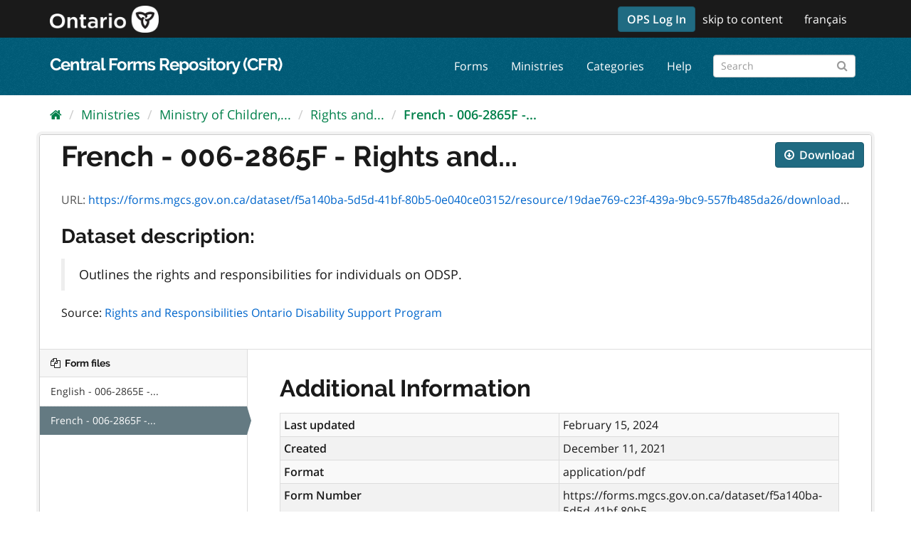

--- FILE ---
content_type: text/html; charset=utf-8
request_url: https://forms.mgcs.gov.on.ca/dataset/006-2865/resource/19dae769-c23f-439a-9bc9-557fb485da26
body_size: 15196
content:
<!-- package/resource_read.html Start -->
<!--  ontario_cfr_theme/templates/page.html STARTS here -->
<!--  ontario_cfr_theme/templates/base.html STARTS here -->
<!--  ontario_cfr_theme/templates/base.html STARTS here -->
<!DOCTYPE html>
<html lang="en">
  <head>
    <meta charset="utf-8" />
      <meta name="generator" content="ckan 2.9.4" />
      <meta name="viewport" content="width=device-width, initial-scale=1.0">
    <title>Rights and Responsibilities Ontario Disability Support Program - French - 006-2865F - Rights and Responsibilities Ontario Disability Support Program - Central Forms Repository (CFR)</title>

    
    <link rel="shortcut icon" href="/base/images/favicon.ico" />
    
      
      
      
      
      <link rel="stylesheet" href="/fonts/ocadg_fonts.css" />
      <link rel="stylesheet" href="/ckan-main.css" />
      <link rel="stylesheet" href="/ontario-cfr-theme.css" />
	 
    

    
      
      
    
  
  <meta property="og:title" content="Rights and Responsibilities Ontario Disability Support Program - French - 006-2865F - Rights and Responsibilities Ontario Disability Support Program - Central Forms Repository (CFR)">
  <meta property="og:description" content="Outlines the rights and responsibilities for individuals on ODSP.">


    
    
    
  </head>
  <!-- Google tag (gtag.js) -->
  <script async src="https://www.googletagmanager.com/gtag/js?id=G-YPDY42CMML"></script> <script>
    window.dataLayer = window.dataLayer || [];
    function gtag(){dataLayer.push(arguments);}
    gtag('js', new Date());
    gtag('config', 'G-YPDY42CMML', {'custom_map': {'fp_ministry': 'ministry-of-children-community-and-social-services'}});
  </script>

  
  <body data-site-root="https://forms.mgcs.gov.on.ca/" data-locale-root="https://forms.mgcs.gov.on.ca/" >

    
    <div class="sr-only sr-only-focusable"><a href="#content">Skip to content</a></div>
  

  
    <!--  ontario_cfr_theme/templates/header.html STARTS here -->

  
    
      
    
  
  <!-- ontario_cfr_theme/templates/header.html: Ontario Logo Section Start here -->
  <header class="logo-masthead" >
    <div class="container">
      <hgroup class="header-image navbar-left">
        
          
             <a class="logo" href="/"><img src="/uploads/admin/2021-11-15-172615.597092logo-ontario2x.png" alt="Central Forms Repository (CFR)" title="Central Forms Repository (CFR)" /></a>
          
        
      </hgroup>
      <nav class="account not-authed">
        <ul class="list-unstyled">
	      <!--  ontario_cfr_theme/templates/header.html: Skip Navigation Link Start Here -->
          
		  <li><a href="/msal/login" style="margin-top: -7px" class="btn btn-primary">OPS Log In</a></li>
		  
		  <li class="skipnav d-none d-lg-block"><a href="#content">skip to content</a></li>
          <!--  ontario_cfr_theme/templates/header.html: Skip Navigation Link End Here -->
          <!--  ontario_cfr_theme/templates/header.html: Language Selector starts here -->
          <li><a href="#" id="languageLink"></a></li>
		  <!-- <li class="d-none d-xs-block d-md-none"><a href="#" id="languageMBLink"></a></li> -->
			<script>
				var theFinalURL, theStrippedURL, theLangText, theLangMBText;
				// var browserUrl = window.location.href;
				// var browserUrl = document.getElementById("browserLink").value;
				// var position = browserUrl.indexOf(".ca");
				// var langStr = theFullPath.substring(0,3);
				var theWindowLocation = window.location;
				var theURL = theWindowLocation.href;
				var theHostname = theWindowLocation.hostname;
				var theFullPath = theWindowLocation.pathname;
				var theProtocol = theWindowLocation.protocol; 
				var thePort = theWindowLocation.port;
				var isEn = theFullPath.indexOf("/en/");
				var isFr = theFullPath.indexOf("/fr/");
				var isEnglish = (isEn == 0) || ((isEn == -1) && (isFr == -1));
				var isFrench = theFullPath.indexOf("/fr/") == 0;

				/*
				window.alert("Url = " + theURL);
				window.alert("Hostname = " + theHostname);
				window.alert("Pathname = " + theFullPath);
				window.alert("Port = " + thePort);
				window.alert("is English? = " + isEnglish + " - is French? = " + isFrench);
				*/

				theStrippedURL = theFullPath;
				theStrippedURL = theStrippedURL.replace("//","/")
				if (isEn > -1) {theFinalURL = theStrippedURL.replace("/en/","/fr/"); theLangBit = "/en"; theLangText = "français"; theLangMBText = "FR";HTMLTitleElement="French"}
				else if (isFr > -1) {theFinalURL = theStrippedURL.replace("/fr/","/en/");theLangBit = "/fr"; theLangText = "english"; theLangMBText = "EN";}
				else {theFinalURL = "/fr/" + theFullPath;theLangText = "français"; theLangMBText = "FR";}
				// window.alert("theFinalURL = " + theFinalURL);
				// window.alert("theLangText = " + theLangText);
				theFinalURL = theFinalURL.replace("//","/")
				document.getElementById("languageLink").href = theFinalURL;
				// document.getElementById("languageMBLink").href = theFinalURL;
				document.getElementById("languageLink").innerText =  theLangText;
				// document.getElementById("languageMBLink").innerText =  theLangMBText;
			</script>
          <!--  ontario_cfr_theme/templates/header.html: Language Selector ends here -->
          
        </ul>
      </nav>
    </div>
  </header>
  <!--  ontario_cfr_theme/templates/header.html: Ontario Logo Section End here -->

  <header class="navbar navbar-static-top masthead" >
    
      
    
    <div class="container">
      <hgroup class="header-text-logo navbar-left" >
        <h1><a href="/">Central Forms Repository (CFR)</a></h1>
      </hgroup>
      <div class="collapse navbar-collapse" id="main-navigation-toggle">
        
          <nav class="section navigation">
            <ul class="nav nav-pills">
              
                <li><a href="/dataset/">Forms</a></li><li><a href="/organization/">Ministries</a></li><li><a href="/group/">Categories</a></li><li><a href="/about">Help</a></li>
              
            </ul>
          </nav>
        
        
          <form class="section site-search simple-input" action="/dataset/" method="get"><div class="field"><label for="field-sitewide-search">Search Forms</label><input id="field-sitewide-search" type="text" class="form-control" name="q" placeholder="Search" aria-label="Search forms"/><button class="btn-search" type="submit" aria-label="Submit"><i class="fa fa-search"></i></button></div></form>
        
      </div>
    </div>
  </header>

<!--  ontario_cfr_theme/templates/header.html ENDS here -->
  
    <div class="main">
      <div id="content" class="container">
        
          
            <div class="flash-messages">
              
                
              
            </div>
          

          
            <div class="toolbar" role="navigation" aria-label="Breadcrumb">
              
                
                  <ol class="breadcrumb">
                    <!-- ontario_cfr_theme/templates/snippets/home_breadcrumb_item.html START -->

<li class="home"><a href="/"><i class="fa fa-home"></i><span> Home</span></a></li>
<!-- ontario_cfr_theme/templates/snippets/home_breadcrumb_item.html END -->
                    
  
  
    
    
      
      
      <li><a href="/organization/">Ministries</a></li>
      <li><a href="/organization/ministry-of-children-community-and-social-services">Ministry of Children,...</a></li>
    
    <li><a href="/dataset/006-2865">Rights and...</a></li>
  

  <li class="active"><a href="">French - 006-2865F -...</a></li>

                  </ol>
                
              
            </div>
          

          <div class="row wrapper">
            
            
  
    <section class="module module-resource" role="complementary">
      
      <div class="module-content">
        <div class="actions">
          
          <ul>
            
            
            
              <li>
                <div class="btn-group">
                <a class="btn btn-primary resource-url-analytics resource-type-None" href="https://forms.mgcs.gov.on.ca/dataset/f5a140ba-5d5d-41bf-80b5-0e040ce03152/resource/19dae769-c23f-439a-9bc9-557fb485da26/download/2865f.pdf" download>
                  
                    <i class="fa fa-arrow-circle-o-down"></i> Download
                  
                </a>
                
                  
                
                </div>
              </li>
            
            
          </ul>
          
        </div>
        
          
            
          
          <h1 class="page-heading">French - 006-2865F - Rights and...</h1>
          
            
              <p class="text-muted ellipsis">URL: <a class="resource-url-analytics" href="https://forms.mgcs.gov.on.ca/dataset/f5a140ba-5d5d-41bf-80b5-0e040ce03152/resource/19dae769-c23f-439a-9bc9-557fb485da26/download/2865f.pdf" title="https://forms.mgcs.gov.on.ca/dataset/f5a140ba-5d5d-41bf-80b5-0e040ce03152/resource/19dae769-c23f-439a-9bc9-557fb485da26/download/2865f.pdf" download>https://forms.mgcs.gov.on.ca/dataset/f5a140ba-5d5d-41bf-80b5-0e040ce03152/resource/19dae769-c23f-439a-9bc9-557fb485da26/download/2865f.pdf</a></p>
            
          
          <div class="prose notes" property="rdfs:label">
            
            
              <h3>Dataset description:</h3>
              <blockquote>Outlines the rights and responsibilities for individuals on ODSP.</blockquote>
              <p>Source: <a href="/dataset/006-2865">Rights and Responsibilities Ontario Disability Support Program</a>
            
          </div>
        
      
      
      
        
          
          <!--  ontario_cfr_theme/templates/package/snippets/resource_views_list.html STARTS here -->
<!--
there are no Resource Views for CFR;
browser based PDF viewer tools are not secure
-->
<!--  ontario_cfr_theme/templates/package/snippets/resource_views_list.html ENDS here -->
        
        </div>
      
      
      
      
    </section>
  


            
              <aside class="secondary col-sm-3">
                
                

  
    


  
    <section class="module module-narrow resources">
      
        
          <h2 class="module-heading"><i class="fa fa-files-o"></i> Form files</h2>
        
        
          <ul class="list-unstyled nav nav-simple">
            
              <li class="nav-item">
                <a href="/dataset/006-2865/resource/389246a2-dcce-4811-ac34-03be169b3cfd?inner_span=True">English - 006-2865E -...</a>
              </li>
            
              <li class="nav-item active">
                <a href="/dataset/006-2865/resource/19dae769-c23f-439a-9bc9-557fb485da26?inner_span=True">French - 006-2865F -...</a>
              </li>
            
          </ul>
        
      
    </section>
  

  


              </aside>
            

            
              <div class="primary col-sm-9 col-xs-12" role="main">
                
                
  
    
      <section class="module">
        
  <div class="module-content">
    <h2>Additional Information</h2>
    <table class="table table-striped table-bordered table-condensed" data-module="table-toggle-more">
      <tbody><tr>
            <th scope="row">Last updated</th>
            <td>February 15, 2024</td>
          </tr><tr>
            <th scope="row">Created</th>
            <td>December 11, 2021</td>
          </tr><tr>
            <th scope="row">Format</th>
            <td>application/pdf</td>
          </tr><tr>
                <th scope="row">Form Number</th>
                <td>https://forms.mgcs.gov.on.ca/dataset/f5a140ba-5d5d-41bf-80b5-0e040ce03152/resource/19dae769-c23f-439a-9bc9-557fb485da26/download/2865f.pdf</td>
              </tr><tr>
                <th scope="row">Form File Identifier</th>
                <td>006-2865F</td>
              </tr><tr>
                <th scope="row">Name</th>
                <td>French - 006-2865F - Rights and Responsibilities Ontario Disability Support Program</td>
              </tr><tr>
                <th scope="row">Form File Status</th>
                <td>Available</td>
              </tr><tr>
                <th scope="row">Description</th>
                <td></td>
              </tr><tr>
                <th scope="row">Language</th>
                <td>French</td>
              </tr><tr>
                <th scope="row">Functionality</th>
                <td>Fill, Print, and Save</td>
              </tr><tr>
                <th scope="row">Form File Content Type</th>
                <td>Form</td>
              </tr><tr>
                <th scope="row">Remark</th>
                <td></td>
              </tr><tr>
                <th scope="row">Edition Date</th>
                <td>2024-01</td>
              </tr></tbody>
    </table>
  </div>

      </section>
    
  

              </div>
            
          </div>
        
      </div>
    </div>
  <!--  ontario_cfr_theme/templates/page.html ENDS here -->

  
    <!--  ontario_cfr_theme/templates/footer.html STARTS here -->
<footer class="site-footer">
  <div class="container">
    
    <div class="row">
      
      <div class="col-md-7 footer-links">
          <ul class="list-inline footer-text-logo">
                <li><a href="https://www.ontario.ca/page/accessibility" target="_blank">accessibility</a></li>
                <li><a href="https://www.ontario.ca/page/privacy-statement" target="_blank">privacy</a></li>
                <li><a href="https://www.ontario.ca/page/terms-use" target="_blank">terms of use</a></li>
          </ul>
          <p class="small footer-text-logo">
            <a href="https://www.ontario.ca/page/copyright-information">© King’s Printer for Ontario, 2012–<script lang="javascript">var date = new Date();document.write(date.getFullYear().toString().substr(2));</script></a>
          </p>
      </div>
      <div class="col-md-2 footer-text-logo footer-text-logo footer-contactus" style="text-align: center;">
          
          <strong>Contact Us</strong>    
          <div>
              <a class="btn btn-grey" href="https://www.ontario.ca/feedback/contact-us">
                <i class="material-icons">mail</i>
              </a>
          </div>
      </div>
      <div class="col-md-3 footer-text-logo attribution">
          <p class="footer-text-logo"><strong>Powered by</strong> <a style="background-image: url('/base/images/ckan-logo-footer.png')" class="hide-text ckan-footer-logo" href="http://ckan.org" title='Comprehensive Knowledge Archive Network (CKAN)' target="_blank"></a></p>
      
    </div>
    
  </div>

  
    
  
</footer>
<!--  ontario_cfr_theme/templates/footer.html ENDS here -->
  
  
  
  
  
    

      
    
    
    <link href="/webassets/vendor/f3b8236b_select2.css" rel="stylesheet"/>
<link href="/webassets/vendor/0b01aef1_font-awesome.css" rel="stylesheet"/>
    <script src="/webassets/vendor/4feeeb32_jquery.js" type="text/javascript"></script>
<script src="/webassets/vendor/fb6095a0_vendor.js" type="text/javascript"></script>
<script src="/webassets/vendor/40cf27fd_bootstrap.js" type="text/javascript"></script>
<script src="/webassets/base/5f5a82bb_main.js" type="text/javascript"></script>
<script src="/webassets/base/919ae274_ckan.js" type="text/javascript"></script>
  </body>
</html>
<!--  ontario_cfr_theme/templates/base.html ENDS here -->

--- FILE ---
content_type: text/css; charset=utf-8
request_url: https://forms.mgcs.gov.on.ca/ontario-cfr-theme.css
body_size: 6324
content:
:root {
  --whatIsThisColor: #ff00ff;
  --textColour: #1a1a1a;
  --textColourDarkBackground: #ffffff;
  --textColourMuted: #555555;
  --highlightColour: #ffff00;
  --markedItemColour: #00eeff;
  --mastheadColour: #1a1a1a;
  --backgroundColour: #ffffff;
  --backgroundGrey: #f5f5f5;
  --imageBorder: #dddddd;
  --primaryColour: #009a7c;
  --primaryDarker: #00735c;
  --primaryDarkest: #004d3d;
  --secondaryColour: #00804a;
  --secondaryDarker: #004d2d;
  --secondaryDarkest: #00331e;
  --headerGrey: #333333;
  --breadcrumbGrey: #aaaaaa;
  --buttonBlueColour: #0369ac;
  --buttonBlueDarker: #034e80;
  --buttonBlueDarkest: #023354;
  --buttonGreyColour: #666666;
  --buttonGreyDarker: #444444;
  --buttonGreyDarkest: #222222;
  --ontarioLinkColour: #0066cc;
  --ontarioLinkHoverColour: #004e99;
  --ontarioLinkVisitedColour: #8138b3;
  --successColour: #2b8737;
  --alertWarningColour: #8a600d;
  --alertDangerColour: #d81a21;
  --alertReviewColour: #92278f;
  --alertPendingopenBackgroundColour: #dff3f3;
  --alertOpenBackgroundColour: #e6fad2;
  --alertReviewBackgroundColour: #f1e3f2;
  --alertRestrictedBackgroundColour: #fad2d2;
  --tapColourTransparent: rgba(0, 0, 0, 0);
}

/* =====================================================
   CKAN-Main overrides
   ===================================================== */
   
.btn {
	font-size: 16px;
}

/* =====================================================
   Remove background images
   ===================================================== */
body {
  background-image: none;
  background-color: var(--backgroundColour);
}

@media (min-width: 768px) {
  [role=main],
  .main {
    padding-top: 10px;
    background-image: none;
    background-color: transparent;
  }
}

/* =====================================================
   Typography
   ===================================================== */
body {
  font-family: Open Sans, Helvetica Neue, Helvetica, Arial, sans-serif;
  font-size: 16px;
  font-style: normal;
  font-weight: 400;
  margin: 0px;
  padding: 0px;
  position: relative;
}
h1 {
  font-size: 40px;
}
h2 {
  font-size: 33px;
}
h3 {
  font-size: 28px;
}
h4 {
  font-size: 24px;
}
h5 {
  font-size: 19px;
}
h6 {
  font-size: 16px;
}

h1, h2, h3, h4 {
  font-weight: 700;
}

h1, h2, h3, h4, h5, h6 {
  font-family: Raleway Bold, Raleway SemiBold, Raleway, Open Sans, Helvetica Neue, Helvetica, Arial, sans-serif;
}

/* =====================================================
   Links
   ===================================================== */

a {
  color: var(--ontarioLinkColour);
}

a:hover, a:focus {
  color: var(--ontarioLinkHoverColour);
}

a:visited {
  color: var(--ontarioLinkVisitedColour);
}

/* =====================================================
   Header
   ===================================================== */

.header-text-logo a, .header-text-logo a:hover, .header-text-logo a:focus, .header-text-logo a:visited {
  color: var(--textColourDarkBackground);
}

.footer-text-logo a, .footer-text-logo a:hover, .footer-text-logo a:focus, .footer-text-logo a:visited {
  color: var(--textColourDarkBackground);
}

.logo img {
  width: 153px;
  @media only screen and (max-width : 768px) {
    width: 125px;
  }
}

.toolbar .breadcrumb a {
  color: var(--secondaryColour);
}

.site-search {
  margin-top: 8px;
}

.logout-symbol:before {
  content: "\f08b";
}

.logout-symbol {
  display: inline-block;
  font-family: FontAwesome;
  font-size: inherit;
  text-rendering: auto;
}

/* ========================================================================
   The main masthead bar that contains the site logo, nav links, and search
   ======================================================================== */

.logo-masthead
{
  background-color: var(--mastheadColour);
  color: var(--textColourDarkBackground);
  padding: 8px;
  border: 0px;
  height: 53px;
}

.logo-masthead account
{
  float: right;
}

.skipnav, .langselect {
  float: right;
  color: var(--textColourDarkBackground);
}

.masthead a, .account-masthead a, .logo-masthead a,
.masthead a:focus, .account-masthead a:focus, .logo-masthead a:focus,
.masthead a:visited, .account-masthead a:visited, .logo-masthead a:visited,
.masthead a:hover, .account-masthead a:hover, .logo-masthead a:hover
{
  color: var(--textColourDarkBackground);
}

.masthead a:hover, .account-masthead a:hover, .logo-masthead a:hover
{
  text-decoration: underline;
}

/* Allows the utilities to float beside the logo on mobile */

.logo-masthead hgroup, .masthead hgroup, .account-masthead hgroup 
{
  display: inline;
}

.masthead hgroup
{
  margin-top: 10px;
}

.masthead hgroup h1 {
  float: left;
  font-size: 24px;
  line-height: 1.5;
  font-weight: 600;
  margin: 0;
}

@media only screen and (max-width: 768px) 
{
  .masthead hgroup h1 
  {
    padding-top: 9px;
  }
}
.masthead hgroup h1 sup 
{
  font-size: 60%;
}
.masthead .navbar-collapse {
  padding: 0;
}
.masthead .navigation ul 
{
  line-height: 40px;
}

.masthead .navigation .nav-pills li.active a 
{
    background-color: var(--secondaryColour);
	text-decoration: underline;
}
.masthead .navigation .nav-pills li:hover a
{
	text-decoration: underline;
}
.masthead .navigation .nav-pills :hover
{
	background-color: var(--secondaryColour);
	border: 10px;
   
}
.mastead .site-search {
  margin: 0;
}

.logo-masthead .list-unstyled li {
  display: block;
  float: left;
  border-left: none;
  padding: 0px;
  padding-top: 8px;
  padding-right: 10px;
  margin-bottom: 0 !important;
}

.logo-masthead .list-unstyled li span {
  position: absolute;
  top: -9999px;
  left: -9999px;
}

#languageLink {
  padding-right: 10px;
}

.skipnav {
  margin-right: 20px;
}

.material-icons {
  font-family: 'Material Icons';
  font-weight: normal;
  font-style: normal;
  font-size: 24px;
  /* Preferred icon size */
  display: inline-block;
  line-height: 1;
  text-transform: none;
  letter-spacing: normal;
  word-wrap: normal;
  white-space: nowrap;
  direction: ltr;
  /* Support for all WebKit browsers. */
  -webkit-font-smoothing: antialiased;
  /* Support for Safari and Chrome. */
  text-rendering: optimizeLegibility;
  /* Support for Firefox. */
  -moz-osx-font-smoothing: grayscale;
  /* Support for IE. */
  font-feature-settings: 'liga';
}

.dataset-details,.notes.embedded-content.the-scheming-block,.notesblock {
    white-space: pre-line;
}